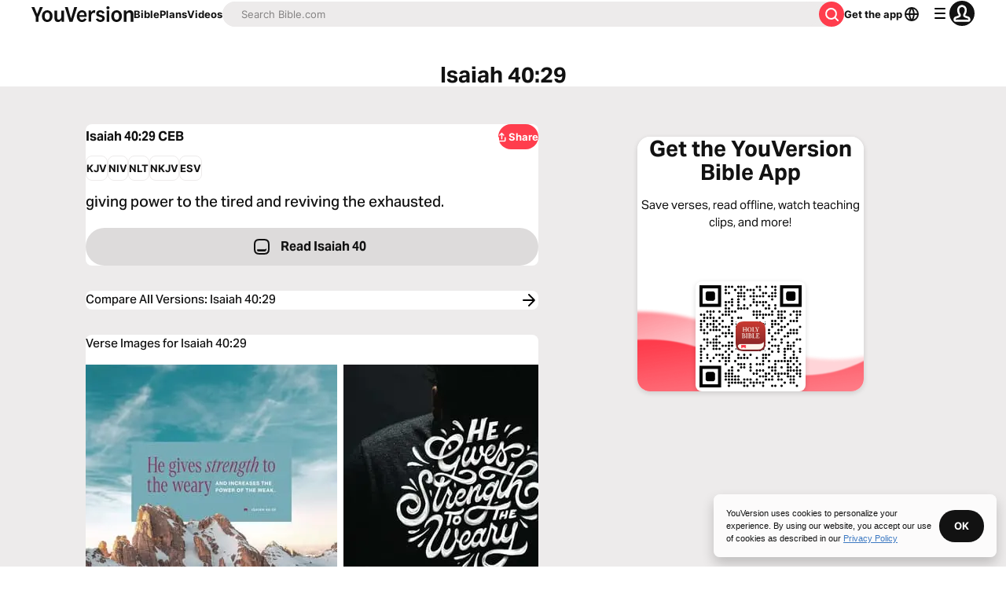

--- FILE ---
content_type: application/javascript; charset=UTF-8
request_url: https://www.bible.com/_next/static/chunks/pages/reading-plans-fd200523bb733f26.js
body_size: 2324
content:
try{!function(){var e="undefined"!=typeof window?window:"undefined"!=typeof global?global:"undefined"!=typeof globalThis?globalThis:"undefined"!=typeof self?self:{},n=(new e.Error).stack;n&&(e._sentryDebugIds=e._sentryDebugIds||{},e._sentryDebugIds[n]="77afd806-df1f-4494-aee4-eade9e04a48f",e._sentryDebugIdIdentifier="sentry-dbid-77afd806-df1f-4494-aee4-eade9e04a48f")}()}catch(e){}(self.webpackChunk_N_E=self.webpackChunk_N_E||[]).push([[6455,1860],{63370:function(e,n,t){(window.__NEXT_P=window.__NEXT_P||[]).push(["/reading-plans",function(){return t(4361)}])},61860:function(e,n,t){"use strict";t.r(n),t.d(n,{Carousel:function(){return m}});var a=t(85893),o=t(5152),i=t.n(o);let l=i()(()=>Promise.all([t.e(9382),t.e(226)]).then(t.bind(t,60226)).then(e=>e.CarouselBanner),{loadableGenerated:{webpack:()=>[60226]}}),s=i()(()=>Promise.all([t.e(9382),t.e(9232)]).then(t.bind(t,29232)).then(e=>e.CarouselGradient),{loadableGenerated:{webpack:()=>[29232]}}),r=i()(()=>Promise.all([t.e(9382),t.e(7199)]).then(t.bind(t,67199)).then(e=>e.CarouselStandard),{loadableGenerated:{webpack:()=>[67199]}}),c=i()(()=>Promise.all([t.e(9382),t.e(8344)]).then(t.bind(t,68344)).then(e=>e.CarouselTitle),{loadableGenerated:{webpack:()=>[68344]}});function m(e){let{carouselContent:n,headingLevel:t,imageHeadingLevel:o}=e,{items:i,display:m,type:p}=n,d=null;switch(m){case"banner":d=(0,a.jsx)(l,{readingPlans:i});break;case"gradient":d=(0,a.jsx)(s,{readingPlans:i});break;case"title":d=(0,a.jsx)(c,{readingPlans:i});break;case"standard":d=(0,a.jsx)(r,{carouselContent:n,context:p,headingLevel:t,imageHeadingLevel:o})}return(0,a.jsx)(a.Fragment,{children:d})}},51467:function(e,n,t){"use strict";t.d(n,{U:function(){return r}});var a=t(85893),o=t(9008),i=t.n(o),l=t(92761),s=t(86344);let r=e=>{let{appId:n="282935706",canonicalUrl:t,children:o,contentLanguage:r="en",deepLinkObject:c,deepLinkPath:m,description:p,openGraphDescription:d,openGraphImage:u,noIndex:g,openGraphImageHeight:b,openGraphImageWidth:j,title:x="YouVersion | The Bible App | Bible.com",openGraphTitle:h=x,readingPlanPage:_,readingPlanDay:f,openGraphType:w="website",twitterAppId:y="com.sirma.mobile.bible.android",twitterAppName:k="Bible",twitterCard:v="summary",twitterSite:C="@YouVersion",relativeUrl:P,openGraphUrl:$,twitterUrl:N,versionId:L,readingPlanId:G,readingPlansId:I,fragment:E,jsonLd:T,readingPlanParams:B="",suppressBranchMeta:D=!1}=e,{t:F,i18n:S}=(0,l.$G)(["common"]),V="".concat("https://www.bible.com").concat(P),Y=P.includes("/search/");return(0,a.jsxs)(i(),{children:[(0,a.jsx)("link",{href:t||("en"===r.toLowerCase()?V:"".concat("https://www.bible.com","/").concat(r.toLowerCase()).concat(P)),rel:"canonical"}),E?(0,a.jsx)("meta",{name:"fragment",content:E}):null,Y?(0,a.jsx)("meta",{name:"google",content:"nositelinkssearchbox"}):null,Y?(0,a.jsx)("meta",{name:"robots",content:"noindex,nofollow"}):null,g?(0,a.jsx)("meta",{name:"robots",content:"noindex"}):null,(0,a.jsx)("meta",{name:"google-signin-client_id",content:"201895780642-g4oj7hm4p3h81eg7b1di2l2l93k5gcm3.apps.googleusercontent.com"}),(0,a.jsx)("meta",{name:"google-signin-scope",content:"profile email"}),(0,a.jsx)("meta",{name:"yandex-verification",content:"5a5e821bd8df3c93"}),(0,a.jsx)("meta",{name:"url",content:V}),D?null:(0,a.jsxs)(a.Fragment,{children:[(0,a.jsx)("meta",{property:"og:site_name",content:"YouVersion | ".concat(F("common:bible_app")," | Bible.com")}),(0,a.jsx)("meta",{property:"og:type",content:w}),(0,a.jsx)("meta",{property:"og:url",content:$||V}),(0,a.jsx)("meta",{property:"og:title",content:h}),(0,a.jsx)("meta",{name:"description",content:p}),(0,a.jsx)("meta",{property:"og:description",content:d||p}),u?(0,a.jsx)("meta",{property:"og:image",content:u}):null,b?(0,a.jsx)("meta",{property:"og:image:height",content:b}):null,j?(0,a.jsx)("meta",{property:"og:image:width",content:j}):null,(0,a.jsx)("meta",{name:"twitter:site",content:C}),(0,a.jsx)("meta",{name:"twitter:card",content:v}),(0,a.jsx)("meta",{name:"twitter:creator",content:"@YouVersion"}),(0,a.jsx)("meta",{name:"twitter:title",content:h||x}),(0,a.jsx)("meta",{name:"twitter:image",content:u}),(0,a.jsx)("meta",{name:"twitter:url",content:N||V}),(0,a.jsx)("meta",{name:"twitter:description",content:d||p}),(0,a.jsx)("meta",{name:"twitter:app:name:iphone",content:k}),(0,a.jsx)("meta",{name:"twitter:app:id:iphone",content:n}),(0,a.jsx)("meta",{name:"twitter:app:name:ipad",content:k}),(0,a.jsx)("meta",{name:"twitter:app:id:ipad",content:n}),(0,a.jsx)("meta",{name:"twitter:app:name:googleplay",content:k}),(0,a.jsx)("meta",{name:"twitter:app:id:googleplay",content:y}),(0,a.jsx)("meta",{name:"fb:app_id",content:"117344358296665"}),c?(0,a.jsxs)(a.Fragment,{children:[(0,a.jsx)("meta",{name:"twitter:app:url:iphone",content:"youversion://".concat(c.ios)}),(0,a.jsx)("meta",{name:"twitter:app:url:ipad",content:"youversion://".concat(c.ios)}),(0,a.jsx)("meta",{name:"twitter:app:url:googleplay",content:"youversion://".concat(c.android)}),(0,a.jsx)("meta",{name:"apple-itunes-app",content:"app-id=282935706, app-argument=youversion://".concat(c.ios)})]}):null]}),(0,a.jsx)("meta",{name:"branch:deeplink:$journeys_title",content:F("common:bible_app")}),(0,a.jsx)("meta",{name:"branch:deeplink:$journeys_button_get_has_app",content:F("common:open")}),(0,a.jsx)("meta",{name:"branch:deeplink:$journeys_button_get_no_app",content:F("common:download")}),(0,a.jsx)("meta",{name:"branch:deeplink:$journeys_icon_image_url",content:(0,s.Qc)(S.language)}),L?(0,a.jsx)("meta",{name:"branch:deeplink:$deeplink_path",content:"versions?version_id=".concat(L)}):null,I?(0,a.jsx)("meta",{name:"branch:deeplink:$deeplink_path",content:"reading-plans/".concat(I).concat(B)}):null,G?(0,a.jsx)("meta",{name:"branch:deeplink:$deeplink_path",content:"reading-plans/".concat(G,"/day/").concat(f)}):null,m?(0,a.jsx)("meta",{name:"branch:deeplink:$deeplink_path",content:m}):null,_?(0,a.jsx)("meta",{name:"branch:deeplink:$deeplink_path",content:"reading_plans"}):null,r?(0,a.jsx)("meta",{httpEquiv:"content-language",content:r}):null,(0,a.jsx)("meta",{name:"msApplication-ID",content:"af5f6405-7860-49a9-a6b4-a47381974e1d"}),(0,a.jsx)("meta",{name:"msApplication-PackageFamilyName",content:"LifeChurch.tv.Bible_d1phjsdba8cbj"}),o,(0,a.jsx)("title",{children:"".concat(x)}),(0,a.jsx)("script",{dangerouslySetInnerHTML:{__html:JSON.stringify(T)},type:"application/ld+json"})]})}},4361:function(e,n,t){"use strict";t.r(n),t.d(n,{__N_SSP:function(){return p}});var a=t(85893),o=t(97356),i=t(33303),l=t(11163),s=t(92761),r=t(61860),c=t(51467),m=t(86344),p=!0;n.default=e=>{let{collectionsData:n,discoverData:t,locale:p}=e,{t:d}=(0,s.$G)(["plans","reading-plans"]),{user:u}=(0,o.useAuth)(),g=u?[(0,m.qD)(null==u?void 0:u.username),m.v_,(0,m.HU)(null==u?void 0:u.username),(0,m.kO)(null==u?void 0:u.username)]:[],b=(0,l.useRouter)(),j=[d("reading-plans:my_plans"),d("reading-plans:find_plans"),d("reading-plans:saved_plans"),d("reading-plans:completed_plans")],x=function(e,n){let t=[];return n.map(n=>{let a=e.find(e=>e.id===n.id);a&&a.items.length>0&&t.push({...n,...a})}),t}(n.collections,t.items),h={banner:1,gradient:2,standard:4,title:3},_=x.sort((e,n)=>h[e.display]-h[n.display]),f=e=>{b.push("".concat([e]))};return(0,a.jsxs)(a.Fragment,{children:[(0,a.jsx)(c.U,{contentLanguage:p,description:d("plans:description_meta"),openGraphImage:(0,m.Qc)(p,121),readingPlanPage:!0,relativeUrl:m.v_,title:"".concat(d("plans:bible_plans_and_devotionals")," | ").concat(d("plans:youversion_bible"))}),u?(0,a.jsx)(a.Fragment,{children:(0,a.jsx)(i.xu,{className:"flex justify-center mbs-4 md:mbs-6 mli-2 mbe-4",children:(0,a.jsx)(i.sY,{defaultValue:1,onChange:e=>f(g[e]),values:j})})}):null,(0,a.jsx)(i.X6,{className:"text-center mbe-2 md:mbe-4",level:1,size:"lg",variant:"headline",children:d("plans:bible_plans_and_devotionals")}),_.map(e=>(0,a.jsx)(r.Carousel,{carouselContent:e,headingLevel:3,imageHeadingLevel:4},e.id))]})}}},function(e){e.O(0,[2888,9774,179],function(){return e(e.s=63370)}),_N_E=e.O()}]);

--- FILE ---
content_type: application/javascript; charset=UTF-8
request_url: https://www.bible.com/_next/static/chunks/pages/videos-ae97d8ff3d366cc3.js
body_size: 2727
content:
try{!function(){var e="undefined"!=typeof window?window:"undefined"!=typeof global?global:"undefined"!=typeof globalThis?globalThis:"undefined"!=typeof self?self:{},n=(new e.Error).stack;n&&(e._sentryDebugIds=e._sentryDebugIds||{},e._sentryDebugIds[n]="a077bd33-d8d9-42ec-a670-c4f0ddfe562f",e._sentryDebugIdIdentifier="sentry-dbid-a077bd33-d8d9-42ec-a670-c4f0ddfe562f")}()}catch(e){}(self.webpackChunk_N_E=self.webpackChunk_N_E||[]).push([[4052,5025],{28484:function(e,n,t){(window.__NEXT_P=window.__NEXT_P||[]).push(["/videos",function(){return t(41796)}])},25025:function(e,n,t){"use strict";t.r(n),t.d(n,{ImageWithFallback:function(){return l}});var a=t(85893),o=t(25675),c=t.n(o),i=t(67294);function l(e){let{alt:n,src:t,fallbackSrc:o="".concat("https://d233bqaih2ivzn.cloudfront.net/default/720x405.jpg"),...l}=e,[s,r]=(0,i.useState)(t);return(0,i.useEffect)(()=>{r(t)},[t]),(0,a.jsx)(c(),{...l,alt:n,onError:()=>r(o),src:s})}},51467:function(e,n,t){"use strict";t.d(n,{U:function(){return s}});var a=t(85893),o=t(9008),c=t.n(o),i=t(92761),l=t(86344);let s=e=>{let{appId:n="282935706",canonicalUrl:t,children:o,contentLanguage:s="en",deepLinkObject:r,deepLinkPath:m,description:d,openGraphDescription:p,openGraphImage:u,noIndex:g,openGraphImageHeight:j,openGraphImageWidth:x,title:h="YouVersion | The Bible App | Bible.com",openGraphTitle:f=h,readingPlanPage:b,readingPlanDay:_,openGraphType:w="website",twitterAppId:y="com.sirma.mobile.bible.android",twitterAppName:v="Bible",twitterCard:k="summary",twitterSite:N="@YouVersion",relativeUrl:$,openGraphUrl:I,twitterUrl:C,versionId:E,readingPlanId:L,readingPlansId:S,fragment:T,jsonLd:z,readingPlanParams:F="",suppressBranchMeta:U=!1}=e,{t:A,i18n:B}=(0,i.$G)(["common"]),D="".concat("https://www.bible.com").concat($),V=$.includes("/search/");return(0,a.jsxs)(c(),{children:[(0,a.jsx)("link",{href:t||("en"===s.toLowerCase()?D:"".concat("https://www.bible.com","/").concat(s.toLowerCase()).concat($)),rel:"canonical"}),T?(0,a.jsx)("meta",{name:"fragment",content:T}):null,V?(0,a.jsx)("meta",{name:"google",content:"nositelinkssearchbox"}):null,V?(0,a.jsx)("meta",{name:"robots",content:"noindex,nofollow"}):null,g?(0,a.jsx)("meta",{name:"robots",content:"noindex"}):null,(0,a.jsx)("meta",{name:"google-signin-client_id",content:"201895780642-g4oj7hm4p3h81eg7b1di2l2l93k5gcm3.apps.googleusercontent.com"}),(0,a.jsx)("meta",{name:"google-signin-scope",content:"profile email"}),(0,a.jsx)("meta",{name:"yandex-verification",content:"5a5e821bd8df3c93"}),(0,a.jsx)("meta",{name:"url",content:D}),U?null:(0,a.jsxs)(a.Fragment,{children:[(0,a.jsx)("meta",{property:"og:site_name",content:"YouVersion | ".concat(A("common:bible_app")," | Bible.com")}),(0,a.jsx)("meta",{property:"og:type",content:w}),(0,a.jsx)("meta",{property:"og:url",content:I||D}),(0,a.jsx)("meta",{property:"og:title",content:f}),(0,a.jsx)("meta",{name:"description",content:d}),(0,a.jsx)("meta",{property:"og:description",content:p||d}),u?(0,a.jsx)("meta",{property:"og:image",content:u}):null,j?(0,a.jsx)("meta",{property:"og:image:height",content:j}):null,x?(0,a.jsx)("meta",{property:"og:image:width",content:x}):null,(0,a.jsx)("meta",{name:"twitter:site",content:N}),(0,a.jsx)("meta",{name:"twitter:card",content:k}),(0,a.jsx)("meta",{name:"twitter:creator",content:"@YouVersion"}),(0,a.jsx)("meta",{name:"twitter:title",content:f||h}),(0,a.jsx)("meta",{name:"twitter:image",content:u}),(0,a.jsx)("meta",{name:"twitter:url",content:C||D}),(0,a.jsx)("meta",{name:"twitter:description",content:p||d}),(0,a.jsx)("meta",{name:"twitter:app:name:iphone",content:v}),(0,a.jsx)("meta",{name:"twitter:app:id:iphone",content:n}),(0,a.jsx)("meta",{name:"twitter:app:name:ipad",content:v}),(0,a.jsx)("meta",{name:"twitter:app:id:ipad",content:n}),(0,a.jsx)("meta",{name:"twitter:app:name:googleplay",content:v}),(0,a.jsx)("meta",{name:"twitter:app:id:googleplay",content:y}),(0,a.jsx)("meta",{name:"fb:app_id",content:"117344358296665"}),r?(0,a.jsxs)(a.Fragment,{children:[(0,a.jsx)("meta",{name:"twitter:app:url:iphone",content:"youversion://".concat(r.ios)}),(0,a.jsx)("meta",{name:"twitter:app:url:ipad",content:"youversion://".concat(r.ios)}),(0,a.jsx)("meta",{name:"twitter:app:url:googleplay",content:"youversion://".concat(r.android)}),(0,a.jsx)("meta",{name:"apple-itunes-app",content:"app-id=282935706, app-argument=youversion://".concat(r.ios)})]}):null]}),(0,a.jsx)("meta",{name:"branch:deeplink:$journeys_title",content:A("common:bible_app")}),(0,a.jsx)("meta",{name:"branch:deeplink:$journeys_button_get_has_app",content:A("common:open")}),(0,a.jsx)("meta",{name:"branch:deeplink:$journeys_button_get_no_app",content:A("common:download")}),(0,a.jsx)("meta",{name:"branch:deeplink:$journeys_icon_image_url",content:(0,l.Qc)(B.language)}),E?(0,a.jsx)("meta",{name:"branch:deeplink:$deeplink_path",content:"versions?version_id=".concat(E)}):null,S?(0,a.jsx)("meta",{name:"branch:deeplink:$deeplink_path",content:"reading-plans/".concat(S).concat(F)}):null,L?(0,a.jsx)("meta",{name:"branch:deeplink:$deeplink_path",content:"reading-plans/".concat(L,"/day/").concat(_)}):null,m?(0,a.jsx)("meta",{name:"branch:deeplink:$deeplink_path",content:m}):null,b?(0,a.jsx)("meta",{name:"branch:deeplink:$deeplink_path",content:"reading_plans"}):null,s?(0,a.jsx)("meta",{httpEquiv:"content-language",content:s}):null,(0,a.jsx)("meta",{name:"msApplication-ID",content:"af5f6405-7860-49a9-a6b4-a47381974e1d"}),(0,a.jsx)("meta",{name:"msApplication-PackageFamilyName",content:"LifeChurch.tv.Bible_d1phjsdba8cbj"}),o,(0,a.jsx)("title",{children:"".concat(h)}),(0,a.jsx)("script",{dangerouslySetInnerHTML:{__html:JSON.stringify(z)},type:"application/ld+json"})]})}},41796:function(e,n,t){"use strict";t.r(n),t.d(n,{__N_SSP:function(){return u}});var a=t(85893),o=t(33303),c=t(41664),i=t.n(c),l=t(92761),s=t(25025),r=t(51467),m=t(86344),d=t(27119),p=t(18623),u=!0;n.default=function(e){let{apiLanguageTag:n,canonicalUrl:t,pageNumber:c,videoCollectionsResponse:u,nextPageNumber:g,previousPageNumber:j}=e,{i18n:x,t:h}=(0,l.$G)(["common","video"]),f=null==u?void 0:u.getVideosConfiguration,b=null==u?void 0:u.getCollections;return(0,a.jsxs)(a.Fragment,{children:[(0,a.jsx)(r.U,{canonicalUrl:t,contentLanguage:x.language,description:h("video:metadata_collections.description"),openGraphImage:(0,m.Qc)(x.language,200),openGraphType:"book",relativeUrl:m.Ls,title:h("video:metadata_collections.title")}),(0,a.jsx)(o.X6,{className:"text-center mlb-2",level:1,size:"lg",variant:"headline",children:h("common:videos")}),(0,a.jsxs)("div",{className:"flex flex-col gap-y-4 p-6 w-full",children:[(0,a.jsx)("div",{className:"grid lg:grid-cols-3 md:grid-cols-2 justify-between gap-5",children:b.data.map(e=>(0,a.jsxs)(i(),{className:"flex flex-col  no-underline",href:(0,m.wY)("".concat(e.id,"-").concat((0,d.C)(e.title))),children:[(0,a.jsx)(s.ImageWithFallback,{alt:e.title,className:"rounded-1",height:500,src:(0,p.q)(f.imageUrls.collection,{height:"500",id:e.id.toString(),language:n,width:"887"}),width:887},e.id),(0,a.jsx)(o.X6,{className:"mbs-1 text-gray-50",level:2,size:"md",variant:"label",children:e.title})]},e.id))}),(0,a.jsxs)("div",{className:"grid grid-cols-3",children:[1===c?null:(0,a.jsx)("div",{className:(0,o.cn)(g?"md:col-start-1":"md:col-start-2"),children:(0,a.jsx)(o.Qj,{className:"justify-center",component:i(),href:"".concat(m.Ls,"?page=").concat(j),children:h("video:go_back")})}),g?(0,a.jsx)("div",{className:(0,o.cn)(1===c?"md:col-start-2":"md:col-start-3"),children:(0,a.jsx)(o.Qj,{className:"justify-center",component:i(),href:"".concat(m.Ls,"?page=").concat(g),children:h("video:see_more")})}):null]})]})]})}},27119:function(e,n,t){"use strict";function a(e){let n="\xe0\xe1\xe2\xe4\xe6\xe3\xe5āăą\xe7ćčđď\xe8\xe9\xea\xebēėęěğǵḧ\xee\xef\xedīį\xecłḿ\xf1ńǹň\xf4\xf6\xf2\xf3œ\xf8ō\xf5őṕŕř\xdfśšşșťț\xfb\xfc\xf9\xfaūǘůűųẃẍ\xff\xfdžźż\xb7/_,:;",t=RegExp(n.split("").join("|"),"g");return encodeURI(e.toString().toLowerCase().replaceAll("?","").replace(/\s+/g,"-").replace(/[\'\"\.\(\)\{\}\[\]]+/g,"").replace(t,e=>"aaaaaaaaaacccddeeeeeeeegghiiiiiilmnnnnoooooooooprrsssssttuuuuuuuuuwxyyzzz------".charAt(n.indexOf(e))).replace(/&/g,"-and-").replace(/\-\-+/g,"-").replace(/^-+/,"").replace(/-+$/,""))}t.d(n,{C:function(){return a}})}},function(e){e.O(0,[2888,9774,179],function(){return e(e.s=28484)}),_N_E=e.O()}]);

--- FILE ---
content_type: text/javascript; charset=utf-8
request_url: https://app.link/_r?sdk=web2.86.5&branch_key=key_live_jpmoQCKshT4dmEI1OZyuGmlmjffQNTlA&callback=branch_callback__0
body_size: 68
content:
/**/ typeof branch_callback__0 === 'function' && branch_callback__0("1536794570989899101");

--- FILE ---
content_type: application/javascript; charset=UTF-8
request_url: https://www.bible.com/_next/static/rXJ54uzb5vYr2Kf2jk3KQ/_ssgManifest.js
body_size: -64
content:
self.__SSG_MANIFEST=new Set(["\u002F","\u002F404","\u002Fabout","\u002Faudio-bible-app-versions\u002F[version]","\u002Faudio-bible\u002F[versionId]\u002F[usfm]","\u002Fbible-app-lite","\u002Fbible-verses\u002F[versionId]","\u002Fbible\u002F[versionId]","\u002Fbible\u002F[versionId]\u002F[usfm]\u002F[parallel]","\u002Fbible\u002Fcompare\u002F[usfm]","\u002Fdiscover","\u002Fevents","\u002Ffeatures\u002Fevents-faq","\u002Ffeatures\u002Fevents-resources","\u002Fgiving-impact","\u002Fkids","\u002Flanguages\u002F[lang]","\u002Forganizations","\u002Forganizations\u002F[id]","\u002Fpopular-bible-verses","\u002Fprayer","\u002Fprivacy","\u002Fprivacy\u002F20200402","\u002Fprivacy\u002F20220402","\u002Fprivacy\u002F20230804","\u002Fprivacy\u002F20250512","\u002Frefresh","\u002Fsardius-test","\u002Fsnapshot","\u002Fstories","\u002Fstories\u002F[story]","\u002Fterms","\u002Fversions\u002F[version]","\u002Fvideos\u002Fcollections\u002F[collection]"]);self.__SSG_MANIFEST_CB&&self.__SSG_MANIFEST_CB()

--- FILE ---
content_type: application/javascript; charset=UTF-8
request_url: https://www.bible.com/_next/static/chunks/9238-9c7adfb65b0e7f22.js
body_size: 7670
content:
try{!function(){var e="undefined"!=typeof window?window:"undefined"!=typeof global?global:"undefined"!=typeof globalThis?globalThis:"undefined"!=typeof self?self:{},t=(new e.Error).stack;t&&(e._sentryDebugIds=e._sentryDebugIds||{},e._sentryDebugIds[t]="3c41cd52-7d61-4f66-973f-d1d2aceb7b72",e._sentryDebugIdIdentifier="sentry-dbid-3c41cd52-7d61-4f66-973f-d1d2aceb7b72")}()}catch(e){}(self.webpackChunk_N_E=self.webpackChunk_N_E||[]).push([[9238],{27856:function(e){var t;t=function(){"use strict";let{entries:e,setPrototypeOf:t,isFrozen:n,getPrototypeOf:o,getOwnPropertyDescriptor:r}=Object,{freeze:i,seal:a,create:l}=Object,{apply:c,construct:s}="undefined"!=typeof Reflect&&Reflect;c||(c=function(e,t,n){return e.apply(t,n)}),i||(i=function(e){return e}),a||(a=function(e){return e}),s||(s=function(e,t){return new e(...t)});let u=_(Array.prototype.forEach),m=_(Array.prototype.pop),f=_(Array.prototype.push),p=_(String.prototype.toLowerCase),d=_(String.prototype.toString),h=_(String.prototype.match),g=_(String.prototype.replace),y=_(String.prototype.indexOf),T=_(String.prototype.trim),E=_(RegExp.prototype.test),b=(j=TypeError,function(){for(var e=arguments.length,t=Array(e),n=0;n<e;n++)t[n]=arguments[n];return s(j,t)});function _(e){return function(t){for(var n=arguments.length,o=Array(n>1?n-1:0),r=1;r<n;r++)o[r-1]=arguments[r];return c(e,t,o)}}function A(e,o,r){var i;r=null!==(i=r)&&void 0!==i?i:p,t&&t(e,null);let a=o.length;for(;a--;){let t=o[a];if("string"==typeof t){let e=r(t);e!==t&&(n(o)||(o[a]=e),t=e)}e[t]=!0}return e}function N(t){let n=l(null);for(let[o,r]of e(t))n[o]=r;return n}function w(e,t){for(;null!==e;){let n=r(e,t);if(n){if(n.get)return _(n.get);if("function"==typeof n.value)return _(n.value)}e=o(e)}return function(e){return console.warn("fallback value for",e),null}}let S=i(["a","abbr","acronym","address","area","article","aside","audio","b","bdi","bdo","big","blink","blockquote","body","br","button","canvas","caption","center","cite","code","col","colgroup","content","data","datalist","dd","decorator","del","details","dfn","dialog","dir","div","dl","dt","element","em","fieldset","figcaption","figure","font","footer","form","h1","h2","h3","h4","h5","h6","head","header","hgroup","hr","html","i","img","input","ins","kbd","label","legend","li","main","map","mark","marquee","menu","menuitem","meter","nav","nobr","ol","optgroup","option","output","p","picture","pre","progress","q","rp","rt","ruby","s","samp","section","select","shadow","small","source","spacer","span","strike","strong","style","sub","summary","sup","table","tbody","td","template","textarea","tfoot","th","thead","time","tr","track","tt","u","ul","var","video","wbr"]),k=i(["svg","a","altglyph","altglyphdef","altglyphitem","animatecolor","animatemotion","animatetransform","circle","clippath","defs","desc","ellipse","filter","font","g","glyph","glyphref","hkern","image","line","lineargradient","marker","mask","metadata","mpath","path","pattern","polygon","polyline","radialgradient","rect","stop","style","switch","symbol","text","textpath","title","tref","tspan","view","vkern"]),D=i(["feBlend","feColorMatrix","feComponentTransfer","feComposite","feConvolveMatrix","feDiffuseLighting","feDisplacementMap","feDistantLight","feDropShadow","feFlood","feFuncA","feFuncB","feFuncG","feFuncR","feGaussianBlur","feImage","feMerge","feMergeNode","feMorphology","feOffset","fePointLight","feSpecularLighting","feSpotLight","feTile","feTurbulence"]),R=i(["animate","color-profile","cursor","discard","font-face","font-face-format","font-face-name","font-face-src","font-face-uri","foreignobject","hatch","hatchpath","mesh","meshgradient","meshpatch","meshrow","missing-glyph","script","set","solidcolor","unknown","use"]),v=i(["math","menclose","merror","mfenced","mfrac","mglyph","mi","mlabeledtr","mmultiscripts","mn","mo","mover","mpadded","mphantom","mroot","mrow","ms","mspace","msqrt","mstyle","msub","msup","msubsup","mtable","mtd","mtext","mtr","munder","munderover","mprescripts"]),L=i(["maction","maligngroup","malignmark","mlongdiv","mscarries","mscarry","msgroup","mstack","msline","msrow","semantics","annotation","annotation-xml","mprescripts","none"]),C=i(["#text"]),x=i(["accept","action","align","alt","autocapitalize","autocomplete","autopictureinpicture","autoplay","background","bgcolor","border","capture","cellpadding","cellspacing","checked","cite","class","clear","color","cols","colspan","controls","controlslist","coords","crossorigin","datetime","decoding","default","dir","disabled","disablepictureinpicture","disableremoteplayback","download","draggable","enctype","enterkeyhint","face","for","headers","height","hidden","high","href","hreflang","id","inputmode","integrity","ismap","kind","label","lang","list","loading","loop","low","max","maxlength","media","method","min","minlength","multiple","muted","name","nonce","noshade","novalidate","nowrap","open","optimum","pattern","placeholder","playsinline","poster","preload","pubdate","radiogroup","readonly","rel","required","rev","reversed","role","rows","rowspan","spellcheck","scope","selected","shape","size","sizes","span","srclang","start","src","srcset","step","style","summary","tabindex","title","translate","type","usemap","valign","value","width","xmlns","slot"]),O=i(["accent-height","accumulate","additive","alignment-baseline","ascent","attributename","attributetype","azimuth","basefrequency","baseline-shift","begin","bias","by","class","clip","clippathunits","clip-path","clip-rule","color","color-interpolation","color-interpolation-filters","color-profile","color-rendering","cx","cy","d","dx","dy","diffuseconstant","direction","display","divisor","dur","edgemode","elevation","end","fill","fill-opacity","fill-rule","filter","filterunits","flood-color","flood-opacity","font-family","font-size","font-size-adjust","font-stretch","font-style","font-variant","font-weight","fx","fy","g1","g2","glyph-name","glyphref","gradientunits","gradienttransform","height","href","id","image-rendering","in","in2","k","k1","k2","k3","k4","kerning","keypoints","keysplines","keytimes","lang","lengthadjust","letter-spacing","kernelmatrix","kernelunitlength","lighting-color","local","marker-end","marker-mid","marker-start","markerheight","markerunits","markerwidth","maskcontentunits","maskunits","max","mask","media","method","mode","min","name","numoctaves","offset","operator","opacity","order","orient","orientation","origin","overflow","paint-order","path","pathlength","patterncontentunits","patterntransform","patternunits","points","preservealpha","preserveaspectratio","primitiveunits","r","rx","ry","radius","refx","refy","repeatcount","repeatdur","restart","result","rotate","scale","seed","shape-rendering","specularconstant","specularexponent","spreadmethod","startoffset","stddeviation","stitchtiles","stop-color","stop-opacity","stroke-dasharray","stroke-dashoffset","stroke-linecap","stroke-linejoin","stroke-miterlimit","stroke-opacity","stroke","stroke-width","style","surfacescale","systemlanguage","tabindex","targetx","targety","transform","transform-origin","text-anchor","text-decoration","text-rendering","textlength","type","u1","u2","unicode","values","viewbox","visibility","version","vert-adv-y","vert-origin-x","vert-origin-y","width","word-spacing","wrap","writing-mode","xchannelselector","ychannelselector","x","x1","x2","xmlns","y","y1","y2","z","zoomandpan"]),I=i(["accent","accentunder","align","bevelled","close","columnsalign","columnlines","columnspan","denomalign","depth","dir","display","displaystyle","encoding","fence","frame","height","href","id","largeop","length","linethickness","lspace","lquote","mathbackground","mathcolor","mathsize","mathvariant","maxsize","minsize","movablelimits","notation","numalign","open","rowalign","rowlines","rowspacing","rowspan","rspace","rquote","scriptlevel","scriptminsize","scriptsizemultiplier","selection","separator","separators","stretchy","subscriptshift","supscriptshift","symmetric","voffset","width","xmlns"]),M=i(["xlink:href","xml:id","xlink:title","xml:space","xmlns:xlink"]),U=a(/\{\{[\w\W]*|[\w\W]*\}\}/gm),P=a(/<%[\w\W]*|[\w\W]*%>/gm),H=a(/\${[\w\W]*}/gm),F=a(/^data-[\-\w.\u00B7-\uFFFF]/),z=a(/^aria-[\-\w]+$/),W=a(/^(?:(?:(?:f|ht)tps?|mailto|tel|callto|sms|cid|xmpp):|[^a-z]|[a-z+.\-]+(?:[^a-z+.\-:]|$))/i),B=a(/^(?:\w+script|data):/i),G=a(/[\u0000-\u0020\u00A0\u1680\u180E\u2000-\u2029\u205F\u3000]/g),Y=a(/^html$/i);var j,q=Object.freeze({__proto__:null,MUSTACHE_EXPR:U,ERB_EXPR:P,TMPLIT_EXPR:H,DATA_ATTR:F,ARIA_ATTR:z,IS_ALLOWED_URI:W,IS_SCRIPT_OR_DATA:B,ATTR_WHITESPACE:G,DOCTYPE_NAME:Y});let X=()=>"undefined"==typeof window?null:window,K=function(e,t){if("object"!=typeof e||"function"!=typeof e.createPolicy)return null;let n=null,o="data-tt-policy-suffix";t&&t.hasAttribute(o)&&(n=t.getAttribute(o));let r="dompurify"+(n?"#"+n:"");try{return e.createPolicy(r,{createHTML:e=>e,createScriptURL:e=>e})}catch(e){return console.warn("TrustedTypes policy "+r+" could not be created."),null}};return function t(){let n,o,r,a=arguments.length>0&&void 0!==arguments[0]?arguments[0]:X(),l=e=>t(e);if(l.version="3.0.5",l.removed=[],!a||!a.document||9!==a.document.nodeType)return l.isSupported=!1,l;let c=a.document,s=c.currentScript,{document:_}=a,{DocumentFragment:U,HTMLTemplateElement:P,Node:H,Element:F,NodeFilter:z,NamedNodeMap:B=a.NamedNodeMap||a.MozNamedAttrMap,HTMLFormElement:G,DOMParser:j,trustedTypes:V}=a,$=F.prototype,Z=w($,"cloneNode"),J=w($,"nextSibling"),Q=w($,"childNodes"),ee=w($,"parentNode");if("function"==typeof P){let e=_.createElement("template");e.content&&e.content.ownerDocument&&(_=e.content.ownerDocument)}let et="",{implementation:en,createNodeIterator:eo,createDocumentFragment:er,getElementsByTagName:ei}=_,{importNode:ea}=c,el={};l.isSupported="function"==typeof e&&"function"==typeof ee&&en&&void 0!==en.createHTMLDocument;let{MUSTACHE_EXPR:ec,ERB_EXPR:es,TMPLIT_EXPR:eu,DATA_ATTR:em,ARIA_ATTR:ef,IS_SCRIPT_OR_DATA:ep,ATTR_WHITESPACE:ed}=q,{IS_ALLOWED_URI:eh}=q,eg=null,ey=A({},[...S,...k,...D,...v,...C]),eT=null,eE=A({},[...x,...O,...I,...M]),eb=Object.seal(Object.create(null,{tagNameCheck:{writable:!0,configurable:!1,enumerable:!0,value:null},attributeNameCheck:{writable:!0,configurable:!1,enumerable:!0,value:null},allowCustomizedBuiltInElements:{writable:!0,configurable:!1,enumerable:!0,value:!1}})),e_=null,eA=null,eN=!0,ew=!0,eS=!1,ek=!0,eD=!1,eR=!1,ev=!1,eL=!1,eC=!1,ex=!1,eO=!1,eI=!0,eM=!1,eU=!0,eP=!1,eH={},eF=null,ez=A({},["annotation-xml","audio","colgroup","desc","foreignobject","head","iframe","math","mi","mn","mo","ms","mtext","noembed","noframes","noscript","plaintext","script","style","svg","template","thead","title","video","xmp"]),eW=null,eB=A({},["audio","video","img","source","image","track"]),eG=null,eY=A({},["alt","class","for","id","label","name","pattern","placeholder","role","summary","title","value","style","xmlns"]),ej="http://www.w3.org/1998/Math/MathML",eq="http://www.w3.org/2000/svg",eX="http://www.w3.org/1999/xhtml",eK=eX,eV=!1,e$=null,eZ=A({},[ej,eq,eX],d),eJ=["application/xhtml+xml","text/html"],eQ=null,e0=_.createElement("form"),e1=function(e){return e instanceof RegExp||e instanceof Function},e2=function(e){if(!eQ||eQ!==e){if(e&&"object"==typeof e||(e={}),e=N(e),r="application/xhtml+xml"===(o=o=-1===eJ.indexOf(e.PARSER_MEDIA_TYPE)?"text/html":e.PARSER_MEDIA_TYPE)?d:p,eg="ALLOWED_TAGS"in e?A({},e.ALLOWED_TAGS,r):ey,eT="ALLOWED_ATTR"in e?A({},e.ALLOWED_ATTR,r):eE,e$="ALLOWED_NAMESPACES"in e?A({},e.ALLOWED_NAMESPACES,d):eZ,eG="ADD_URI_SAFE_ATTR"in e?A(N(eY),e.ADD_URI_SAFE_ATTR,r):eY,eW="ADD_DATA_URI_TAGS"in e?A(N(eB),e.ADD_DATA_URI_TAGS,r):eB,eF="FORBID_CONTENTS"in e?A({},e.FORBID_CONTENTS,r):ez,e_="FORBID_TAGS"in e?A({},e.FORBID_TAGS,r):{},eA="FORBID_ATTR"in e?A({},e.FORBID_ATTR,r):{},eH="USE_PROFILES"in e&&e.USE_PROFILES,eN=!1!==e.ALLOW_ARIA_ATTR,ew=!1!==e.ALLOW_DATA_ATTR,eS=e.ALLOW_UNKNOWN_PROTOCOLS||!1,ek=!1!==e.ALLOW_SELF_CLOSE_IN_ATTR,eD=e.SAFE_FOR_TEMPLATES||!1,eR=e.WHOLE_DOCUMENT||!1,eC=e.RETURN_DOM||!1,ex=e.RETURN_DOM_FRAGMENT||!1,eO=e.RETURN_TRUSTED_TYPE||!1,eL=e.FORCE_BODY||!1,eI=!1!==e.SANITIZE_DOM,eM=e.SANITIZE_NAMED_PROPS||!1,eU=!1!==e.KEEP_CONTENT,eP=e.IN_PLACE||!1,eh=e.ALLOWED_URI_REGEXP||W,eK=e.NAMESPACE||eX,eb=e.CUSTOM_ELEMENT_HANDLING||{},e.CUSTOM_ELEMENT_HANDLING&&e1(e.CUSTOM_ELEMENT_HANDLING.tagNameCheck)&&(eb.tagNameCheck=e.CUSTOM_ELEMENT_HANDLING.tagNameCheck),e.CUSTOM_ELEMENT_HANDLING&&e1(e.CUSTOM_ELEMENT_HANDLING.attributeNameCheck)&&(eb.attributeNameCheck=e.CUSTOM_ELEMENT_HANDLING.attributeNameCheck),e.CUSTOM_ELEMENT_HANDLING&&"boolean"==typeof e.CUSTOM_ELEMENT_HANDLING.allowCustomizedBuiltInElements&&(eb.allowCustomizedBuiltInElements=e.CUSTOM_ELEMENT_HANDLING.allowCustomizedBuiltInElements),eD&&(ew=!1),ex&&(eC=!0),eH&&(eg=A({},[...C]),eT=[],!0===eH.html&&(A(eg,S),A(eT,x)),!0===eH.svg&&(A(eg,k),A(eT,O),A(eT,M)),!0===eH.svgFilters&&(A(eg,D),A(eT,O),A(eT,M)),!0===eH.mathMl&&(A(eg,v),A(eT,I),A(eT,M))),e.ADD_TAGS&&(eg===ey&&(eg=N(eg)),A(eg,e.ADD_TAGS,r)),e.ADD_ATTR&&(eT===eE&&(eT=N(eT)),A(eT,e.ADD_ATTR,r)),e.ADD_URI_SAFE_ATTR&&A(eG,e.ADD_URI_SAFE_ATTR,r),e.FORBID_CONTENTS&&(eF===ez&&(eF=N(eF)),A(eF,e.FORBID_CONTENTS,r)),eU&&(eg["#text"]=!0),eR&&A(eg,["html","head","body"]),eg.table&&(A(eg,["tbody"]),delete e_.tbody),e.TRUSTED_TYPES_POLICY){if("function"!=typeof e.TRUSTED_TYPES_POLICY.createHTML)throw b('TRUSTED_TYPES_POLICY configuration option must provide a "createHTML" hook.');if("function"!=typeof e.TRUSTED_TYPES_POLICY.createScriptURL)throw b('TRUSTED_TYPES_POLICY configuration option must provide a "createScriptURL" hook.');et=(n=e.TRUSTED_TYPES_POLICY).createHTML("")}else void 0===n&&(n=K(V,s)),null!==n&&"string"==typeof et&&(et=n.createHTML(""));i&&i(e),eQ=e}},e3=A({},["mi","mo","mn","ms","mtext"]),e9=A({},["foreignobject","desc","title","annotation-xml"]),e7=A({},["title","style","font","a","script"]),e6=A({},k);A(e6,D),A(e6,R);let e5=A({},v);A(e5,L);let e8=function(e){let t=ee(e);t&&t.tagName||(t={namespaceURI:eK,tagName:"template"});let n=p(e.tagName),r=p(t.tagName);return!!e$[e.namespaceURI]&&(e.namespaceURI===eq?t.namespaceURI===eX?"svg"===n:t.namespaceURI===ej?"svg"===n&&("annotation-xml"===r||e3[r]):!!e6[n]:e.namespaceURI===ej?t.namespaceURI===eX?"math"===n:t.namespaceURI===eq?"math"===n&&e9[r]:!!e5[n]:e.namespaceURI===eX?(t.namespaceURI!==eq||!!e9[r])&&(t.namespaceURI!==ej||!!e3[r])&&!e5[n]&&(e7[n]||!e6[n]):"application/xhtml+xml"===o&&!!e$[e.namespaceURI])},e4=function(e){f(l.removed,{element:e});try{e.parentNode.removeChild(e)}catch(t){e.remove()}},te=function(e,t){try{f(l.removed,{attribute:t.getAttributeNode(e),from:t})}catch(e){f(l.removed,{attribute:null,from:t})}if(t.removeAttribute(e),"is"===e&&!eT[e]){if(eC||ex)try{e4(t)}catch(e){}else try{t.setAttribute(e,"")}catch(e){}}},tt=function(e){let t,r;if(eL)e="<remove></remove>"+e;else{let t=h(e,/^[\r\n\t ]+/);r=t&&t[0]}"application/xhtml+xml"===o&&eK===eX&&(e='<html xmlns="http://www.w3.org/1999/xhtml"><head></head><body>'+e+"</body></html>");let i=n?n.createHTML(e):e;if(eK===eX)try{t=new j().parseFromString(i,o)}catch(e){}if(!t||!t.documentElement){t=en.createDocument(eK,"template",null);try{t.documentElement.innerHTML=eV?et:i}catch(e){}}let a=t.body||t.documentElement;return(e&&r&&a.insertBefore(_.createTextNode(r),a.childNodes[0]||null),eK===eX)?ei.call(t,eR?"html":"body")[0]:eR?t.documentElement:a},tn=function(e){return eo.call(e.ownerDocument||e,e,z.SHOW_ELEMENT|z.SHOW_COMMENT|z.SHOW_TEXT,null,!1)},to=function(e){return"object"==typeof H?e instanceof H:e&&"object"==typeof e&&"number"==typeof e.nodeType&&"string"==typeof e.nodeName},tr=function(e,t,n){el[e]&&u(el[e],e=>{e.call(l,t,n,eQ)})},ti=function(e){let t;if(tr("beforeSanitizeElements",e,null),e instanceof G&&("string"!=typeof e.nodeName||"string"!=typeof e.textContent||"function"!=typeof e.removeChild||!(e.attributes instanceof B)||"function"!=typeof e.removeAttribute||"function"!=typeof e.setAttribute||"string"!=typeof e.namespaceURI||"function"!=typeof e.insertBefore||"function"!=typeof e.hasChildNodes))return e4(e),!0;let n=r(e.nodeName);if(tr("uponSanitizeElement",e,{tagName:n,allowedTags:eg}),e.hasChildNodes()&&!to(e.firstElementChild)&&(!to(e.content)||!to(e.content.firstElementChild))&&E(/<[/\w]/g,e.innerHTML)&&E(/<[/\w]/g,e.textContent))return e4(e),!0;if(!eg[n]||e_[n]){if(!e_[n]&&tl(n)&&(eb.tagNameCheck instanceof RegExp&&E(eb.tagNameCheck,n)||eb.tagNameCheck instanceof Function&&eb.tagNameCheck(n)))return!1;if(eU&&!eF[n]){let t=ee(e)||e.parentNode,n=Q(e)||e.childNodes;if(n&&t){let o=n.length;for(let r=o-1;r>=0;--r)t.insertBefore(Z(n[r],!0),J(e))}}return e4(e),!0}return e instanceof F&&!e8(e)||("noscript"===n||"noembed"===n||"noframes"===n)&&E(/<\/no(script|embed|frames)/i,e.innerHTML)?(e4(e),!0):(eD&&3===e.nodeType&&(t=g(t=e.textContent,ec," "),t=g(t,es," "),t=g(t,eu," "),e.textContent!==t&&(f(l.removed,{element:e.cloneNode()}),e.textContent=t)),tr("afterSanitizeElements",e,null),!1)},ta=function(e,t,n){if(eI&&("id"===t||"name"===t)&&(n in _||n in e0))return!1;if(ew&&!eA[t]&&E(em,t));else if(eN&&E(ef,t));else if(!eT[t]||eA[t]){if(!(tl(e)&&(eb.tagNameCheck instanceof RegExp&&E(eb.tagNameCheck,e)||eb.tagNameCheck instanceof Function&&eb.tagNameCheck(e))&&(eb.attributeNameCheck instanceof RegExp&&E(eb.attributeNameCheck,t)||eb.attributeNameCheck instanceof Function&&eb.attributeNameCheck(t))||"is"===t&&eb.allowCustomizedBuiltInElements&&(eb.tagNameCheck instanceof RegExp&&E(eb.tagNameCheck,n)||eb.tagNameCheck instanceof Function&&eb.tagNameCheck(n))))return!1}else if(eG[t]);else if(E(eh,g(n,ed,"")));else if(("src"===t||"xlink:href"===t||"href"===t)&&"script"!==e&&0===y(n,"data:")&&eW[e]);else if(eS&&!E(ep,g(n,ed,"")));else if(n)return!1;return!0},tl=function(e){return e.indexOf("-")>0},tc=function(e){let t,o,i,a;tr("beforeSanitizeAttributes",e,null);let{attributes:c}=e;if(!c)return;let s={attrName:"",attrValue:"",keepAttr:!0,allowedAttributes:eT};for(a=c.length;a--;){let{name:u,namespaceURI:f}=t=c[a];if(o="value"===u?t.value:T(t.value),i=r(u),s.attrName=i,s.attrValue=o,s.keepAttr=!0,s.forceKeepAttr=void 0,tr("uponSanitizeAttribute",e,s),o=s.attrValue,s.forceKeepAttr||(te(u,e),!s.keepAttr))continue;if(!ek&&E(/\/>/i,o)){te(u,e);continue}eD&&(o=g(o,ec," "),o=g(o,es," "),o=g(o,eu," "));let p=r(e.nodeName);if(ta(p,i,o)){if(eM&&("id"===i||"name"===i)&&(te(u,e),o="user-content-"+o),n&&"object"==typeof V&&"function"==typeof V.getAttributeType){if(f);else switch(V.getAttributeType(p,i)){case"TrustedHTML":o=n.createHTML(o);break;case"TrustedScriptURL":o=n.createScriptURL(o)}}try{f?e.setAttributeNS(f,u,o):e.setAttribute(u,o),m(l.removed)}catch(e){}}}tr("afterSanitizeAttributes",e,null)},ts=function e(t){let n;let o=tn(t);for(tr("beforeSanitizeShadowDOM",t,null);n=o.nextNode();)tr("uponSanitizeShadowNode",n,null),ti(n)||(n.content instanceof U&&e(n.content),tc(n));tr("afterSanitizeShadowDOM",t,null)};return l.sanitize=function(e){let t,o,i,a,s=arguments.length>1&&void 0!==arguments[1]?arguments[1]:{};if((eV=!e)&&(e="<!-->"),"string"!=typeof e&&!to(e)){if("function"==typeof e.toString){if("string"!=typeof(e=e.toString()))throw b("dirty is not a string, aborting")}else throw b("toString is not a function")}if(!l.isSupported)return e;if(ev||e2(s),l.removed=[],"string"==typeof e&&(eP=!1),eP){if(e.nodeName){let t=r(e.nodeName);if(!eg[t]||e_[t])throw b("root node is forbidden and cannot be sanitized in-place")}}else if(e instanceof H)1===(o=(t=tt("<!---->")).ownerDocument.importNode(e,!0)).nodeType&&"BODY"===o.nodeName?t=o:"HTML"===o.nodeName?t=o:t.appendChild(o);else{if(!eC&&!eD&&!eR&&-1===e.indexOf("<"))return n&&eO?n.createHTML(e):e;if(!(t=tt(e)))return eC?null:eO?et:""}t&&eL&&e4(t.firstChild);let u=tn(eP?e:t);for(;i=u.nextNode();)ti(i)||(i.content instanceof U&&ts(i.content),tc(i));if(eP)return e;if(eC){if(ex)for(a=er.call(t.ownerDocument);t.firstChild;)a.appendChild(t.firstChild);else a=t;return(eT.shadowroot||eT.shadowrootmode)&&(a=ea.call(c,a,!0)),a}let m=eR?t.outerHTML:t.innerHTML;return eR&&eg["!doctype"]&&t.ownerDocument&&t.ownerDocument.doctype&&t.ownerDocument.doctype.name&&E(Y,t.ownerDocument.doctype.name)&&(m="<!DOCTYPE "+t.ownerDocument.doctype.name+">\n"+m),eD&&(m=g(m,ec," "),m=g(m,es," "),m=g(m,eu," ")),n&&eO?n.createHTML(m):m},l.setConfig=function(e){e2(e),ev=!0},l.clearConfig=function(){eQ=null,ev=!1},l.isValidAttribute=function(e,t,n){return eQ||e2({}),ta(r(e),r(t),n)},l.addHook=function(e,t){"function"==typeof t&&(el[e]=el[e]||[],f(el[e],t))},l.removeHook=function(e){if(el[e])return m(el[e])},l.removeHooks=function(e){el[e]&&(el[e]=[])},l.removeAllHooks=function(){el={}},l}()},e.exports=t()},29238:function(e,t,n){e.exports=window.DOMPurify||(window.DOMPurify=n(27856).default||n(27856))}}]);